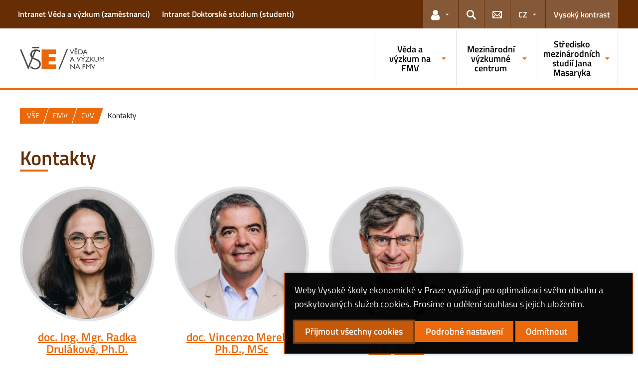

--- FILE ---
content_type: text/html; charset=UTF-8
request_url: https://fmv.vse.cz/veda/kontakty/
body_size: 53455
content:
<!DOCTYPE html>
<html lang="cs">
  <head>
    <meta charset="UTF-8" />
    <meta name="viewport" content="width=device-width,initial-scale=1,shrink-to-fit=no" />
    <meta http-equiv="X-UA-Compatible" content="IE=edge" />
    <title>Kontakty &#8211; Věda a výzkum na FMV &#8211; Vysoká škola ekonomická v Praze</title>
<meta name='robots' content='max-image-preview:large' />
<link rel="alternate" type="application/rss+xml" title="Věda a výzkum na FMV &raquo; RSS zdroj" href="https://fmv.vse.cz/veda/feed/" />
<link rel="alternate" title="oEmbed (JSON)" type="application/json+oembed" href="https://fmv.vse.cz/veda/wp-json/oembed/1.0/embed?url=https%3A%2F%2Ffmv.vse.cz%2Fveda%2Fkontakty%2F" />
<link rel="alternate" title="oEmbed (XML)" type="text/xml+oembed" href="https://fmv.vse.cz/veda/wp-json/oembed/1.0/embed?url=https%3A%2F%2Ffmv.vse.cz%2Fveda%2Fkontakty%2F&#038;format=xml" />
<style id='wp-img-auto-sizes-contain-inline-css'>
img:is([sizes=auto i],[sizes^="auto," i]){contain-intrinsic-size:3000px 1500px}
/*# sourceURL=wp-img-auto-sizes-contain-inline-css */
</style>
<style id='classic-theme-styles-inline-css'>
/*! This file is auto-generated */
.wp-block-button__link{color:#fff;background-color:#32373c;border-radius:9999px;box-shadow:none;text-decoration:none;padding:calc(.667em + 2px) calc(1.333em + 2px);font-size:1.125em}.wp-block-file__button{background:#32373c;color:#fff;text-decoration:none}
/*# sourceURL=/wp-includes/css/classic-themes.min.css */
</style>
<link rel='stylesheet' id='esVSE-css' href='https://fmv.vse.cz/veda/wp-content/plugins/es-vse/frontend/css/es-vse-frontend.css?ver=6.9' media='all' />
<link rel='stylesheet' id='fonts-css' href='https://fmv.vse.cz/veda/wp-content/themes/vse-redesigned/dist/fonts/fonts.css?ver=20251210' media='all' />
<link rel='stylesheet' id='icons-css' href='https://fmv.vse.cz/veda/wp-content/themes/vse-redesigned/dist/icons/style.min.css?ver=20251210' media='all' />
<link rel='stylesheet' id='vse-template-03-css' href='https://fmv.vse.cz/veda/wp-content/themes/vse-redesigned/dist/css/theme-03.min.css?ver=20251210' media='all' />
<link rel='stylesheet' id='fancybox-css' href='https://fmv.vse.cz/veda/wp-content/themes/vse-redesigned/dist/fancybox/jquery.fancybox.css?ver=20251210' media='all' />
<link rel='stylesheet' id='vse-template-wp-css-css' href='https://fmv.vse.cz/veda/wp-content/themes/vse-redesigned/style.css?ver=20251210' media='all' />
<script src="https://fmv.vse.cz/veda/wp-content/themes/vse-redesigned/dist/jquery/jquery.min.js?ver=3.7.1" id="jquery-core-js"></script>
<script src="https://fmv.vse.cz/veda/wp-content/themes/vse-redesigned/dist/jquery/jquery-migrate.min.js?ver=3.3.0" id="jquery-migrate-js"></script>
<script src="https://fmv.vse.cz/veda/wp-includes/js/jquery/ui/core.min.js?ver=1.13.3" id="jquery-ui-core-js"></script>
<script src="https://fmv.vse.cz/veda/wp-includes/js/jquery/ui/menu.min.js?ver=1.13.3" id="jquery-ui-menu-js"></script>
<script src="https://fmv.vse.cz/veda/wp-includes/js/dist/dom-ready.min.js?ver=f77871ff7694fffea381" id="wp-dom-ready-js"></script>
<script src="https://fmv.vse.cz/veda/wp-includes/js/dist/hooks.min.js?ver=dd5603f07f9220ed27f1" id="wp-hooks-js"></script>
<script src="https://fmv.vse.cz/veda/wp-includes/js/dist/i18n.min.js?ver=c26c3dc7bed366793375" id="wp-i18n-js"></script>
<script id="wp-i18n-js-after">
wp.i18n.setLocaleData( { 'text direction\u0004ltr': [ 'ltr' ] } );
//# sourceURL=wp-i18n-js-after
</script>
<script id="wp-a11y-js-translations">
( function( domain, translations ) {
	var localeData = translations.locale_data[ domain ] || translations.locale_data.messages;
	localeData[""].domain = domain;
	wp.i18n.setLocaleData( localeData, domain );
} )( "default", {"translation-revision-date":"2025-09-09 08:25:54+0000","generator":"GlotPress\/4.0.1","domain":"messages","locale_data":{"messages":{"":{"domain":"messages","plural-forms":"nplurals=3; plural=(n == 1) ? 0 : ((n >= 2 && n <= 4) ? 1 : 2);","lang":"cs_CZ"},"Notifications":["Ozn\u00e1men\u00ed"]}},"comment":{"reference":"wp-includes\/js\/dist\/a11y.js"}} );
//# sourceURL=wp-a11y-js-translations
</script>
<script src="https://fmv.vse.cz/veda/wp-includes/js/dist/a11y.min.js?ver=cb460b4676c94bd228ed" id="wp-a11y-js"></script>
<script src="https://fmv.vse.cz/veda/wp-includes/js/jquery/ui/autocomplete.min.js?ver=1.13.3" id="jquery-ui-autocomplete-js"></script>
<script id="esVSE-js-extra">
var es_vse_ajax_url = {"ajaxurl":"https://fmv.vse.cz/veda/wp-admin/admin-ajax.php"};
//# sourceURL=esVSE-js-extra
</script>
<script src="https://fmv.vse.cz/veda/wp-content/plugins/es-vse/frontend/js/es-vse-frontend.js?ver=1" id="esVSE-js"></script>
<script src="https://fmv.vse.cz/veda/wp-content/themes/vse-redesigned/dist/popper.js/umd/popper.min.js?ver=1.16.1" id="popper-js"></script>
<script src="https://fmv.vse.cz/veda/wp-content/themes/vse-redesigned/dist/jquery/touchswipe/jquery.touchSwipe.min.js?ver=1.6.18" id="jquery-touchswipe-js"></script>
<script src="https://fmv.vse.cz/veda/wp-content/themes/vse-redesigned/dist/fancybox/jquery.fancybox.min.js?ver=3.5.7" id="fancybox-js"></script>
<script src="https://fmv.vse.cz/veda/wp-content/themes/vse-redesigned/dist/js/scripts.min.js?ver=20251210" id="vse-template-dist-js"></script>
<script src="https://fmv.vse.cz/veda/wp-content/themes/vse-redesigned/js/template.js?ver=20251210" id="vse-template-js"></script>
<script src="https://fmv.vse.cz/veda/wp-content/themes/vse-redesigned/js/cookieconsent.js?ver=20251210" id="vse-template-cookieconsent-js"></script>
<link rel="EditURI" type="application/rsd+xml" title="RSD" href="https://fmv.vse.cz/veda/xmlrpc.php?rsd" />
<link rel="canonical" href="https://fmv.vse.cz/veda/kontakty/" />
<link rel='shortlink' href='https://fmv.vse.cz/veda/?p=8' />
<link rel="alternate" href="https://fmv.vse.cz/veda/kontakty/" hreflang="cs" />
<link rel="alternate" href="https://fir.vse.cz/research/contact/" hreflang="en" />
<script>
                      window.dataLayer = window.dataLayer || [];
                      function gtag(){dataLayer.push(arguments);}
                      gtag("consent", "default", {"analytics_storage": "denied","ad_storage": "denied","ad_user_data": "denied","ad_personalization": "denied","service_gads_storage":"denied","service_gads_personalization_storage":"denied","service_youtube_storage":"denied","service_vimeo_storage":"denied","service_tiktok_storage":"denied","service_facebook_storage":"denied","service_linkedin_storage":"denied","service_sklik_storage":"denied","service_gmaps_storage":"denied","service_msclarity_storage":"denied"});(function(w,d,s,l,i){w[l]=w[l]||[];
                        w[l].push({"gtm.start":new Date().getTime(),event:"gtm.js"});
                        var f=d.getElementsByTagName(s)[0], j=d.createElement(s),dl=l!="dataLayer"?"&l="+l:"";
                        j.async=true;j.src="https://www.googletagmanager.com/gtm.js?id="+i+dl;
                        f.parentNode.insertBefore(j,f);
                      })(window,document,"script","dataLayer","GTM-KKJ5GHR");</script><script>gtag('js', new Date());gtag("config", "G-BXHPB6B7JQ");gtag("config", "UA-5852751-34");dataLayer.push({'faculty':'FMV','language':'cs'});dataLayer.push({'event':'custom_consent',"analytics_storage": "denied","ad_storage": "denied","ad_user_data": "denied","ad_personalization": "denied","service_gads_storage":"denied","service_gads_personalization_storage":"denied","service_youtube_storage":"denied","service_vimeo_storage":"denied","service_tiktok_storage":"denied","service_facebook_storage":"denied","service_linkedin_storage":"denied","service_sklik_storage":"denied","service_gmaps_storage":"denied","service_msclarity_storage":"denied"});</script><link rel="apple-touch-icon" sizes="180x180" href="https://fmv.vse.cz/veda/wp-content/themes/vse-redesigned/dist/img/ico/03/apple-touch-icon.png" />
              <link rel="icon" type="image/png" sizes="32x32" href="https://fmv.vse.cz/veda/wp-content/themes/vse-redesigned/dist/img/ico/03/favicon-32x32.png" />
              <link rel="icon" type="image/png" sizes="16x16" href="https://fmv.vse.cz/veda/wp-content/themes/vse-redesigned/dist/img/ico/03/favicon-16x16.png" />
              <link rel="manifest" href="https://fmv.vse.cz/veda/wp-content/themes/vse-redesigned/img/ico/site.webmanifest.php" />
              <link rel="mask-icon" href="https://fmv.vse.cz/veda/wp-content/themes/vse-redesigned/dist/img/ico/safari-pinned-tab.svg" color="#eb690b" />
              <link rel="shortcut icon" href="https://fmv.vse.cz/veda/wp-content/themes/vse-redesigned/dist/img/ico/03/favicon.ico" />
              <meta name="msapplication-TileColor" content="#eb690b" />
              <meta name="msapplication-config" content="https://fmv.vse.cz/veda/wp-content/themes/vse-redesigned/img/ico/browserconfig.xml.php" />
              <meta name="theme-color" content="#eb690b" /><meta property="og:url" content="https://fmv.vse.cz/veda/kontakty/" /><meta property="og:title" content="Kontakty" /><meta property="og:type" content="website" /><meta property="og:description" content=""><meta property="og:image" content="https://fmv.vse.cz/veda/wp-content/themes/vse-redesigned/dist/img/logo/logo-horizontal-cs-square-03.png" />  <style id='global-styles-inline-css'>
:root{--wp--preset--aspect-ratio--square: 1;--wp--preset--aspect-ratio--4-3: 4/3;--wp--preset--aspect-ratio--3-4: 3/4;--wp--preset--aspect-ratio--3-2: 3/2;--wp--preset--aspect-ratio--2-3: 2/3;--wp--preset--aspect-ratio--16-9: 16/9;--wp--preset--aspect-ratio--9-16: 9/16;--wp--preset--color--black: #000000;--wp--preset--color--cyan-bluish-gray: #abb8c3;--wp--preset--color--white: #ffffff;--wp--preset--color--pale-pink: #f78da7;--wp--preset--color--vivid-red: #cf2e2e;--wp--preset--color--luminous-vivid-orange: #ff6900;--wp--preset--color--luminous-vivid-amber: #fcb900;--wp--preset--color--light-green-cyan: #7bdcb5;--wp--preset--color--vivid-green-cyan: #00d084;--wp--preset--color--pale-cyan-blue: #8ed1fc;--wp--preset--color--vivid-cyan-blue: #0693e3;--wp--preset--color--vivid-purple: #9b51e0;--wp--preset--gradient--vivid-cyan-blue-to-vivid-purple: linear-gradient(135deg,rgb(6,147,227) 0%,rgb(155,81,224) 100%);--wp--preset--gradient--light-green-cyan-to-vivid-green-cyan: linear-gradient(135deg,rgb(122,220,180) 0%,rgb(0,208,130) 100%);--wp--preset--gradient--luminous-vivid-amber-to-luminous-vivid-orange: linear-gradient(135deg,rgb(252,185,0) 0%,rgb(255,105,0) 100%);--wp--preset--gradient--luminous-vivid-orange-to-vivid-red: linear-gradient(135deg,rgb(255,105,0) 0%,rgb(207,46,46) 100%);--wp--preset--gradient--very-light-gray-to-cyan-bluish-gray: linear-gradient(135deg,rgb(238,238,238) 0%,rgb(169,184,195) 100%);--wp--preset--gradient--cool-to-warm-spectrum: linear-gradient(135deg,rgb(74,234,220) 0%,rgb(151,120,209) 20%,rgb(207,42,186) 40%,rgb(238,44,130) 60%,rgb(251,105,98) 80%,rgb(254,248,76) 100%);--wp--preset--gradient--blush-light-purple: linear-gradient(135deg,rgb(255,206,236) 0%,rgb(152,150,240) 100%);--wp--preset--gradient--blush-bordeaux: linear-gradient(135deg,rgb(254,205,165) 0%,rgb(254,45,45) 50%,rgb(107,0,62) 100%);--wp--preset--gradient--luminous-dusk: linear-gradient(135deg,rgb(255,203,112) 0%,rgb(199,81,192) 50%,rgb(65,88,208) 100%);--wp--preset--gradient--pale-ocean: linear-gradient(135deg,rgb(255,245,203) 0%,rgb(182,227,212) 50%,rgb(51,167,181) 100%);--wp--preset--gradient--electric-grass: linear-gradient(135deg,rgb(202,248,128) 0%,rgb(113,206,126) 100%);--wp--preset--gradient--midnight: linear-gradient(135deg,rgb(2,3,129) 0%,rgb(40,116,252) 100%);--wp--preset--font-size--small: 13px;--wp--preset--font-size--medium: 20px;--wp--preset--font-size--large: 36px;--wp--preset--font-size--x-large: 42px;--wp--preset--spacing--20: 0.44rem;--wp--preset--spacing--30: 0.67rem;--wp--preset--spacing--40: 1rem;--wp--preset--spacing--50: 1.5rem;--wp--preset--spacing--60: 2.25rem;--wp--preset--spacing--70: 3.38rem;--wp--preset--spacing--80: 5.06rem;--wp--preset--shadow--natural: 6px 6px 9px rgba(0, 0, 0, 0.2);--wp--preset--shadow--deep: 12px 12px 50px rgba(0, 0, 0, 0.4);--wp--preset--shadow--sharp: 6px 6px 0px rgba(0, 0, 0, 0.2);--wp--preset--shadow--outlined: 6px 6px 0px -3px rgb(255, 255, 255), 6px 6px rgb(0, 0, 0);--wp--preset--shadow--crisp: 6px 6px 0px rgb(0, 0, 0);}:where(.is-layout-flex){gap: 0.5em;}:where(.is-layout-grid){gap: 0.5em;}body .is-layout-flex{display: flex;}.is-layout-flex{flex-wrap: wrap;align-items: center;}.is-layout-flex > :is(*, div){margin: 0;}body .is-layout-grid{display: grid;}.is-layout-grid > :is(*, div){margin: 0;}:where(.wp-block-columns.is-layout-flex){gap: 2em;}:where(.wp-block-columns.is-layout-grid){gap: 2em;}:where(.wp-block-post-template.is-layout-flex){gap: 1.25em;}:where(.wp-block-post-template.is-layout-grid){gap: 1.25em;}.has-black-color{color: var(--wp--preset--color--black) !important;}.has-cyan-bluish-gray-color{color: var(--wp--preset--color--cyan-bluish-gray) !important;}.has-white-color{color: var(--wp--preset--color--white) !important;}.has-pale-pink-color{color: var(--wp--preset--color--pale-pink) !important;}.has-vivid-red-color{color: var(--wp--preset--color--vivid-red) !important;}.has-luminous-vivid-orange-color{color: var(--wp--preset--color--luminous-vivid-orange) !important;}.has-luminous-vivid-amber-color{color: var(--wp--preset--color--luminous-vivid-amber) !important;}.has-light-green-cyan-color{color: var(--wp--preset--color--light-green-cyan) !important;}.has-vivid-green-cyan-color{color: var(--wp--preset--color--vivid-green-cyan) !important;}.has-pale-cyan-blue-color{color: var(--wp--preset--color--pale-cyan-blue) !important;}.has-vivid-cyan-blue-color{color: var(--wp--preset--color--vivid-cyan-blue) !important;}.has-vivid-purple-color{color: var(--wp--preset--color--vivid-purple) !important;}.has-black-background-color{background-color: var(--wp--preset--color--black) !important;}.has-cyan-bluish-gray-background-color{background-color: var(--wp--preset--color--cyan-bluish-gray) !important;}.has-white-background-color{background-color: var(--wp--preset--color--white) !important;}.has-pale-pink-background-color{background-color: var(--wp--preset--color--pale-pink) !important;}.has-vivid-red-background-color{background-color: var(--wp--preset--color--vivid-red) !important;}.has-luminous-vivid-orange-background-color{background-color: var(--wp--preset--color--luminous-vivid-orange) !important;}.has-luminous-vivid-amber-background-color{background-color: var(--wp--preset--color--luminous-vivid-amber) !important;}.has-light-green-cyan-background-color{background-color: var(--wp--preset--color--light-green-cyan) !important;}.has-vivid-green-cyan-background-color{background-color: var(--wp--preset--color--vivid-green-cyan) !important;}.has-pale-cyan-blue-background-color{background-color: var(--wp--preset--color--pale-cyan-blue) !important;}.has-vivid-cyan-blue-background-color{background-color: var(--wp--preset--color--vivid-cyan-blue) !important;}.has-vivid-purple-background-color{background-color: var(--wp--preset--color--vivid-purple) !important;}.has-black-border-color{border-color: var(--wp--preset--color--black) !important;}.has-cyan-bluish-gray-border-color{border-color: var(--wp--preset--color--cyan-bluish-gray) !important;}.has-white-border-color{border-color: var(--wp--preset--color--white) !important;}.has-pale-pink-border-color{border-color: var(--wp--preset--color--pale-pink) !important;}.has-vivid-red-border-color{border-color: var(--wp--preset--color--vivid-red) !important;}.has-luminous-vivid-orange-border-color{border-color: var(--wp--preset--color--luminous-vivid-orange) !important;}.has-luminous-vivid-amber-border-color{border-color: var(--wp--preset--color--luminous-vivid-amber) !important;}.has-light-green-cyan-border-color{border-color: var(--wp--preset--color--light-green-cyan) !important;}.has-vivid-green-cyan-border-color{border-color: var(--wp--preset--color--vivid-green-cyan) !important;}.has-pale-cyan-blue-border-color{border-color: var(--wp--preset--color--pale-cyan-blue) !important;}.has-vivid-cyan-blue-border-color{border-color: var(--wp--preset--color--vivid-cyan-blue) !important;}.has-vivid-purple-border-color{border-color: var(--wp--preset--color--vivid-purple) !important;}.has-vivid-cyan-blue-to-vivid-purple-gradient-background{background: var(--wp--preset--gradient--vivid-cyan-blue-to-vivid-purple) !important;}.has-light-green-cyan-to-vivid-green-cyan-gradient-background{background: var(--wp--preset--gradient--light-green-cyan-to-vivid-green-cyan) !important;}.has-luminous-vivid-amber-to-luminous-vivid-orange-gradient-background{background: var(--wp--preset--gradient--luminous-vivid-amber-to-luminous-vivid-orange) !important;}.has-luminous-vivid-orange-to-vivid-red-gradient-background{background: var(--wp--preset--gradient--luminous-vivid-orange-to-vivid-red) !important;}.has-very-light-gray-to-cyan-bluish-gray-gradient-background{background: var(--wp--preset--gradient--very-light-gray-to-cyan-bluish-gray) !important;}.has-cool-to-warm-spectrum-gradient-background{background: var(--wp--preset--gradient--cool-to-warm-spectrum) !important;}.has-blush-light-purple-gradient-background{background: var(--wp--preset--gradient--blush-light-purple) !important;}.has-blush-bordeaux-gradient-background{background: var(--wp--preset--gradient--blush-bordeaux) !important;}.has-luminous-dusk-gradient-background{background: var(--wp--preset--gradient--luminous-dusk) !important;}.has-pale-ocean-gradient-background{background: var(--wp--preset--gradient--pale-ocean) !important;}.has-electric-grass-gradient-background{background: var(--wp--preset--gradient--electric-grass) !important;}.has-midnight-gradient-background{background: var(--wp--preset--gradient--midnight) !important;}.has-small-font-size{font-size: var(--wp--preset--font-size--small) !important;}.has-medium-font-size{font-size: var(--wp--preset--font-size--medium) !important;}.has-large-font-size{font-size: var(--wp--preset--font-size--large) !important;}.has-x-large-font-size{font-size: var(--wp--preset--font-size--x-large) !important;}
/*# sourceURL=global-styles-inline-css */
</style>
</head>
  <body class="locale-cs"><noscript><iframe src="https://www.googletagmanager.com/ns.html?id=GTM-KKJ5GHR" height="0" width="0" style="display:none;visibility:hidden"></iframe></noscript>    <header class="header-fixed-mobile-placeholder mb-2">
      <div class="bg-header-xl-dark bg-menu header-fixed-mobile text-white">
        <div class="container px-1 px-sm-2">
          <!-- top navigation -->
          <nav class="navbar-top" aria-label="Odkazy v hlavičce">
            <a class="nav-logo" href="https://fmv.vse.cz/veda">
                      <img src="https://fmv.vse.cz/veda/wp-content/uploads/202_Veda_FMV_white.svg" alt="CVV">
                    </a><div class="nav-top-container"><ul id="menu-horni-menu" class="nav nav-top" aria-label="Důležité odkazy"><li class="nav-item"><a class="nav-link" href="https://vse.sharepoint.com/sites/fmv-veda">Intranet Věda a výzkum (zaměstnanci)</a></li>
<li class="nav-item"><a class="nav-link" href="https://vse.sharepoint.com/sites/fmv/SitePages/Doktorsk%C3%A9-studium.aspx">Intranet Doktorské studium (studenti)</a></li>
</ul><a href="#" class="navbar-top-expand-toggle d-none" aria-label="Zobrazit další odkazy" title="Zobrazit další odkazy" data-title-expanded="Skrýt další odkazy" aria-expanded="false"><i class="icon icon-arrow_drop_down" aria-hidden="true"></i></a></div><ul class="nav nav-system"><li class="nav-item nav-item-light dropdown d-xl-block d-none">
                          <a class="nav-link dropdown-toggle" href="#" data-toggle="dropdown" role="button" aria-expanded="false" title="Odkazy pro uživatele"><span class="icon icon-user" aria-hidden="true"></span><span class="sr-only">Odkazy pro uživatele</span></a>
                          <div class="dropdown-menu dropdown-menu-right text-left"><a class="dropdown-item" href="https://insis.vse.cz">InSIS</a><a class="dropdown-item" href="https://outlook.vse.cz">Microsoft&nbsp;365</a><a class="dropdown-item" href="https://moodle.vse.cz">Moodle</a><a class="dropdown-item" href="https://vse.sharepoint.com/sites/HomeVSE">Intranet VŠE</a><a class="dropdown-item" href="https://fmv.vse.cz/intranet/">Intranet FMV</a></div>
                        </li><li class="nav-item nav-item-light">
                        <a class="nav-link text-white" href="#modal-search" data-toggle="modal" aria-haspopup="dialog" role="button" title="Vyhledávání">
                          <span class="icon icon-search" aria-hidden="true"></span>
                          <span class="sr-only">Hledat</span>
                        </a>
                      </li><li class="nav-item nav-item-light d-xl-block d-none">
                          <a class="nav-link" href="https://fmv.vse.cz/veda/kontakty/" role="button" title="Kontakty">
                            <span class="icon icon-envelope" aria-hidden="true"></span>
                            <span class="d-lg-none">Kontakty</span>
                          </a>
                        </li><li class="nav-item nav-item-light dropdown"><a title="Výběr jazyka" class="nav-link dropdown-toggle" href="#" role="button" aria-label="Výběr jazyka: CZ" aria-expanded="false" data-toggle="dropdown">CZ</a><div class="dropdown-menu dropdown-menu-right text-right"><a href="https://fmv.vse.cz/veda/kontakty/" title="Česky" class="dropdown-item active" aria-current="page">Česky</a><a class="dropdown-item" href="https://fir.vse.cz/research/contact/" title="English">English</a></div></li><li class="nav-item nav-item-light nav-item-accessible d-xl-block d-none"><a href="/veda/kontakty/?toggle-accessible=1" class="nav-link text-white" aria-label="Přepnout na režim s vysokým kontrastem pro lepší čitelnost" title="Přepnout na režim s vysokým kontrastem pro lepší čitelnost">Vysoký kontrast</a></li><li class="nav-item nav-item-light d-xl-none">
                        <a class="nav-link text-white" href="#modal-mainmenu" data-toggle="modal" role="button" aria-expanded="false">
                          <span class="icon icon-menu" aria-hidden="true"></span>
                          <span class="d-none d-sm-inline-block ml-1">Menu</span>
                        </a>
                      </li></ul>          </nav>
        </div>
      </div>

      <div class="bg-white border-bottom-menu-color d-none d-xl-block">
        <div class="container px-0 px-sm-2">
          <nav class="navbar-main p-0" aria-label="Hlavní navigace">
            <a class="nav-logo" href="https://fmv.vse.cz/veda"><img src="https://fmv.vse.cz/veda/wp-content/uploads/202_Veda_FMV_rgb.svg" alt="CVV" /></a><ul id="menu-hlavni-menu" class="nav nav-main ml-auto d-none d-xl-flex"><li class="nav-item dropdown "><a href="https://fmv.vse.cz/veda/veda-a-vyzkum-na-fmv/" data-toggle="dropdown" aria-expanded="false" role="button" id="main-menu-item-2069" class="nav-link">Věda a výzkum na FMV</a><div class="dropdown-menu"><div class="row"><div class="col"><div class="h6"><a href="https://fmv.vse.cz/veda/veda-a-vyzkum-na-fmv/o-vede/">O vědě</a></div><ul class="nav"><li class="nav-item"><a href="https://fmv.vse.cz/veda/veda-a-vyzkum-na-fmv/o-vede/vedecka-rada/" class="nav-link">Vědecká rada fakulty</a></li><li class="nav-item"><a href="https://fmv.vse.cz/veda/veda-a-vyzkum-na-fmv/o-vede/habilitacni-rizeni-a-rizeni-ke-jmenovani-profesorem/" class="nav-link">Habilitační řízení a řízení ke jmenování profesorem</a></li><li class="nav-item"><a href="https://fmv.vse.cz/veda/veda-a-vyzkum-na-fmv/o-vede/publikacni-souteze/" class="nav-link">Publikační soutěže</a></li><li class="nav-item"><a href="https://fmv.vse.cz/veda/veda-a-vyzkum-na-fmv/o-vede/vedecke-casopisy-fmv-a-vse/" class="nav-link">Vědecké časopisy FMV a VŠE</a></li><li class="nav-item"><a href="https://fmv.vse.cz/veda/veda-a-vyzkum-na-fmv/o-vede/oddeleni-vedy-a-vyzkumu-na-vse/" class="nav-link">Oddělení vědy a výzkumu na VŠE</a></li></ul></div><div class="col"><div class="h6"><a href="https://fmv.vse.cz/veda/veda-a-vyzkum-na-fmv/nas-vyzkum/">Náš výzkum</a></div><ul class="nav"><li class="nav-item"><a href="https://fmv.vse.cz/veda/veda-a-vyzkum-na-fmv/nas-vyzkum/projekty/" class="nav-link">Granty a projekty</a></li><li class="nav-item"><a href="https://fmv.vse.cz/veda/veda-a-vyzkum-na-fmv/nas-vyzkum/publikacni-cinnost/" class="nav-link">Publikace</a></li><li class="nav-item"><a href="https://fmv.vse.cz/veda/veda-a-vyzkum-na-fmv/nas-vyzkum/konference/" class="nav-link">Konference</a></li><li class="nav-item"><a href="https://fmv.vse.cz/veda/veda-a-vyzkum-na-fmv/nas-vyzkum/vedci-v-mediich/" class="nav-link">Odborníci v médiích</a></li></ul></div><div class="col"><div class="h6"><a href="https://fmv.vse.cz/veda/veda-a-vyzkum-na-fmv/doktorske-studium/">Doktorské studium</a></div><ul class="nav"><li class="nav-item"><a href="https://fmv.vse.cz/veda/veda-a-vyzkum-na-fmv/doktorske-studium/zajemci/" class="nav-link">Zájemci</a></li><li class="nav-item"><a href="https://fmv.vse.cz/veda/veda-a-vyzkum-na-fmv/doktorske-studium/studenti/" class="nav-link">Studenti</a></li><li class="nav-item"><a href="https://fmv.vse.cz/veda/veda-a-vyzkum-na-fmv/doktorske-studium/vse-pro-doktorandy-a-uchazece-o-doktorske-studium/" class="nav-link">VŠE pro doktorandy a uchazeče o doktorské studium</a></li><li class="nav-item"><a href="https://fmv.vse.cz/veda/veda-a-vyzkum-na-fmv/doktorske-studium/interni-grantova-soutez/" class="nav-link">Interní grantová soutěž</a></li></ul></div></div></div></li><li class="nav-item dropdown "><a href="https://fmv.vse.cz/veda/mezinarodni-vyzkumne-centrum/" data-toggle="dropdown" aria-expanded="false" role="button" id="main-menu-item-2857" class="nav-link">Mezinárodní výzkumné centrum</a><div class="dropdown-menu"><div class="row"><div class="col"><div class="h6"><a href="https://fmv.vse.cz/veda/mezinarodni-vyzkumne-centrum/o-centru/">O centru</a></div><ul class="nav"><li class="nav-item"><a href="https://fmv.vse.cz/veda/mezinarodni-vyzkumne-centrum/o-centru/uvod/" class="nav-link">Úvod</a></li><li class="nav-item"><a href="https://fmv.vse.cz/veda/mezinarodni-vyzkumne-centrum/o-centru/mezinarodni-vyzkumny-tym/" class="nav-link">Mezinárodní výzkumný tým</a></li></ul></div><div class="col"><div class="h6"><a href="https://fmv.vse.cz/veda/mezinarodni-vyzkumne-centrum/vyzkumne-seminare/">Výzkumné semináře</a></div></div><div class="col"><div class="h6"><a href="https://fmv.vse.cz/veda/mezinarodni-vyzkumne-centrum/working-paper-series/">Working Paper Series</a></div></div><div class="col"><div class="h6"><a href="https://fmv.vse.cz/veda/mezinarodni-vyzkumne-centrum/akce/">Akce</a></div></div></div></div></li><li class="nav-item dropdown "><a href="https://fmv.vse.cz/veda/stredisko-mezinarodnich-studii-jana-masaryka/" data-toggle="dropdown" aria-expanded="false" role="button" id="main-menu-item-3348" class="nav-link">Středisko mezinárodních studií Jana Masaryka</a><div class="dropdown-menu"><div class="row"><div class="col"><div class="h6"><a href="https://fmv.vse.cz/veda/stredisko-mezinarodnich-studii-jana-masaryka/o-stredisku/">O středisku</a></div><ul class="nav"><li class="nav-item"><a href="https://fmv.vse.cz/veda/stredisko-mezinarodnich-studii-jana-masaryka/o-stredisku/uvod/" class="nav-link">Úvod</a></li><li class="nav-item"><a href="https://fmv.vse.cz/veda/stredisko-mezinarodnich-studii-jana-masaryka/o-stredisku/vyzkumny-tym/" class="nav-link">Výzkumný tým</a></li><li class="nav-item"><a href="https://fmv.vse.cz/veda/stredisko-mezinarodnich-studii-jana-masaryka/o-stredisku/smsjm-v-mediich/" class="nav-link">SMSJM v médiích</a></li><li class="nav-item"><a href="https://fmv.vse.cz/veda/stredisko-mezinarodnich-studii-jana-masaryka/o-stredisku/vyzkumne-seminare-2023/" class="nav-link">Výzkumné semináře 2023</a></li></ul></div><div class="col"><div class="h6"><a href="https://fmv.vse.cz/veda/stredisko-mezinarodnich-studii-jana-masaryka/vyzkum-a-publikace/">Výzkum a publikace</a></div><ul class="nav"><li class="nav-item">
                    <a href="https://fmv.vse.cz/veda/stredisko-mezinarodnich-studii-jana-masaryka/vyzkum-a-publikace/oceneni/" class="nav-link">Ocenění</a>
                  </li><li class="nav-item">
                    <a href="https://fmv.vse.cz/veda/stredisko-mezinarodnich-studii-jana-masaryka/vyzkum-a-publikace/publikace-v-casopisech-z-databaze-web-of-science/" class="nav-link">Publikace v časopisech z databáze Web of Science</a>
                  </li><li class="nav-item">
                    <a href="https://fmv.vse.cz/veda/stredisko-mezinarodnich-studii-jana-masaryka/vyzkum-a-publikace/publikace-v-casopisech-z-databaze-scopus/" class="nav-link">Publikace v časopisech z databáze Scopus</a>
                  </li><li class="nav-item">
                    <a href="https://fmv.vse.cz/veda/stredisko-mezinarodnich-studii-jana-masaryka/vyzkum-a-publikace/knihy-a-monografie/" class="nav-link">Knihy a monografie</a>
                  </li><li class="nav-item">
                    <a href="https://fmv.vse.cz/veda/stredisko-mezinarodnich-studii-jana-masaryka/vyzkum-a-publikace/vyzkumne-projekty/" class="nav-link">Výzkumné projekty</a>
                  </li></ul></div></div></div></li></ul>          </nav>
        </div>
      </div>

        </header><main class="container mb-2 mb-xxl-4"><nav class="nav-breadcrumb small"><ol class="breadcrumb" id="breadcrumb" vocab="http://schema.org/" typeof="BreadcrumbList"><li class="breadcrumb-item web-hierarchy" property="itemListElement" typeof="ListItem">
                  <a href="https://www.vse.cz/" property="item" typeof="WebPage" title="Vysoká škola ekonomická v Praze">
                    <span property="name">VŠE</span>
                  </a>
                  <meta class="d-none" property="position" content="1">
                </li><li class="breadcrumb-item web-hierarchy" property="itemListElement" typeof="ListItem">
                      <a href="https://fmv.vse.cz" property="item" typeof="WebPage" title="Fakulta mezinárodních vztahů">
                         <span property="name">FMV</span>
                       </a>
                       <meta class="d-none" property="position" content="2">
                    </li><li class="breadcrumb-item web-hierarchy" property="itemListElement" typeof="ListItem">
                <a href="https://fmv.vse.cz/veda/" property="item" typeof="WebPage" title="Věda a výzkum na FMV">
                  <span property="name">CVV</span>
                </a>
                <meta class="d-none" property="position" content="3">
              </li><li class="breadcrumb-item active" property="itemListElement" typeof="ListItem">
                      <a href="https://fmv.vse.cz/veda/kontakty/" property="item" typeof="WebPage" class="d-none">
                        <span property="name">Kontakty</span>
                      </a>
                      <meta class="d-none" property="position" content="5">
                      <span><span>Kontakty</span></span>
                    </li></ol></nav><div class="row"><div class="col-lg-9 content-col-9" role="main"><article vocab="http://schema.org/" typeof="Article" class="media-box"><h1 class="mb-3" property="headline">Kontakty</h1><section class="container px-0 mt-0 mb-0">  <div class="row"><div class="col-md-4 text-center mb-4 mb-xxl-5">
                    <div class="row mb-2"><a class="col-10 col-md-12 col-xxl-10 offset-1 offset-md-0 offset-xxl-1" href="https://insis.vse.cz/auth/lide/clovek.pl?id=24012;">
                                    <img decoding="async" class="img-fluid rounded-circle border border-5 border-width" src="https://fmv.vse.cz/veda/wp-content/uploads/Radka-Drulakova_600x600_acf_cropped-1.jpg" alt="doc. Ing. Mgr. Radka Druláková, Ph.D." />
                                  </a>  </div>
                    <h3 class="h5 m-0 text-primary"><a href="https://insis.vse.cz/auth/lide/clovek.pl?id=24012;">doc. Ing. Mgr. Radka Druláková, Ph.D.</a>  </h3><p><strong>Proděkanka pro vědu a doktorské studium</strong><br />
Telefon: + 420 224 095 248<br />
E-mail: <a href="mailto:radka.drulakova@vse.cz">radka.drulakova@vse.cz</a></p>
</div><div class="col-md-4 text-center mb-4 mb-xxl-5">
                    <div class="row mb-2"><a class="col-10 col-md-12 col-xxl-10 offset-1 offset-md-0 offset-xxl-1" href="https://insis.vse.cz/auth/lide/clovek.pl?id=138719">
                                    <img decoding="async" class="img-fluid rounded-circle border border-5 border-width" src="https://fmv.vse.cz/veda/wp-content/uploads/128_600x600_acf_cropped.jpg" alt="doc. Vincenzo Merella, Ph.D., MSc" />
                                  </a>  </div>
                    <h3 class="h5 m-0 text-primary"><a href="https://insis.vse.cz/auth/lide/clovek.pl?id=138719">doc. Vincenzo Merella, Ph.D., MSc</a>  </h3><p><strong>Ředitel Mezinárodního výzkumného centra</strong><br />
Telefon: +420 224 09 5234<br />
E-mail: <a href="https://insis.vse.cz/auth/posta/nova_zprava.pl?uzivatel=138719">vincenzo.merella@vse.cz</a></p>
</div><div class="col-md-4 text-center mb-4 mb-xxl-5">
                    <div class="row mb-2"><a class="col-10 col-md-12 col-xxl-10 offset-1 offset-md-0 offset-xxl-1" href="https://insis.vse.cz/auth/lide/clovek.pl?id=120001;zalozka=1">
                                    <img decoding="async" class="img-fluid rounded-circle border border-5 border-width" src="https://fmv.vse.cz/veda/wp-content/uploads/130_600x600_acf_cropped.jpg" alt="doc. Jeremy Alan Garlick, M.A., Ph.D." />
                                  </a>  </div>
                    <h3 class="h5 m-0 text-primary"><a href="https://insis.vse.cz/auth/lide/clovek.pl?id=120001;zalozka=1">doc. Jeremy Alan Garlick, M.A., Ph.D.</a>  </h3><p><strong>Ředitel Střediska mezinárodních studií Jána Masaryka</strong><br />
Telefon: +420 224 09 5638<br />
E-mail: <a href="https://insis.vse.cz/auth/posta/nova_zprava.pl?uzivatel=138719">jeremy.garlick@vse.cz</a></p>
</div><div class="col-md-4 text-center mb-4 mb-xxl-5">
                    <div class="row mb-2"><a class="col-10 col-md-12 col-xxl-10 offset-1 offset-md-0 offset-xxl-1" href="https://insis.vse.cz/auth/lide/clovek.pl?id=49690;">
                                    <img decoding="async" class="img-fluid rounded-circle border border-5 border-width" src="https://fmv.vse.cz/veda/wp-content/uploads/Sejkora-600x600-1_600x600_acf_cropped.jpg" alt="Ing. Jiří Sejkora, Ph.D." />
                                  </a>  </div>
                    <h3 class="h5 m-0 text-primary"><a href="https://insis.vse.cz/auth/lide/clovek.pl?id=49690;">Ing. Jiří Sejkora, Ph.D.</a>  </h3><p><strong>Asistent proděkanky pro vědu a doktorské studium</strong><br />
Telefon: + 420 224 09 5356<br />
E-mail: <a href="mailto:jiri.sejkora@vse.cz">jiri.sejkora@vse.cz</a></p>
</div><div class="col-md-4 text-center mb-4 mb-xxl-5">
                    <div class="row mb-2"><a class="col-10 col-md-12 col-xxl-10 offset-1 offset-md-0 offset-xxl-1" href="https://insis.vse.cz/auth/lide/clovek.pl?id=31281;">
                                    <img decoding="async" class="img-fluid rounded-circle border border-5 border-width" src="https://fmv.vse.cz/veda/wp-content/uploads/025_600x600_acf_cropped.jpg" alt="Ing. Martina Machová" />
                                  </a>  </div>
                    <h3 class="h5 m-0 text-primary"><a href="https://insis.vse.cz/auth/lide/clovek.pl?id=31281;">Ing. Martina Machová</a>  </h3><p><strong>Referentka pro doktorské studium</strong><br />
Telefon: +420 224 095 240<br />
E-mail: <a href="mailto:martina.machova@vse.cz">martina.machova@vse.cz</a></p>
</div> </div></section>
<footer class="border border-left-0 border-right-0 border-bottom-0 mt-6 pt-2 text-muted clear-both">
            <ul class="list-inline"><li class="list-inline-item mr-4">Autor: 
              <a href="mailto:prfmv@vse.cz" property="author" vocab="http://schema.org/" typeof="Person">
                <span property="name">PR FMV</span>
                <span class="d-none" property="email">prfmv@vse.cz</span>
              </a>
            </li><li class="list-inline-item d-none">Vytvořeno: 
                <time property="dateCreated" datetime="2025-02-25T09:28:17+01:00">25. 2. 2025</time>
                <time property="datePublished" class="d-none" datetime="2025-02-25T09:28:17+01:00">25. 2. 2025</time>
              </li>
              <li class="list-inline-item mr-4">Poslední aktualizace: 
                <time property="dateModified" datetime="2025-06-04T19:32:54+02:00">4. 6. 2025</time>
              </li>  </ul>
          </footer><meta class="d-none" property="mainEntityOfPage" vocab="https://schema.org/" typeof="WebPage" resource="https://fmv.vse.cz/veda/kontakty/" /></article></div><div class="col-lg-3 content-col-3"></div></div></main>      <footer class="footer-address bg-footer text-white py-4 py-lg-4">
      <div class="container">
        <div class="footer-logo"><img src="https://fmv.vse.cz/veda/wp-content/themes/vse-redesigned/dist/img/logo/logo-white-cs-03.svg" alt="VŠE / Fakulta mezinárodních vztahů" aria-label="Logo VŠE / Fakulta mezinárodních vztahů" /></div>
        <div class="row">
          <div class="col-xl-6 mb-4">
            <h3 class="h6 text-primary mb-3">Vysoká škola ekonomická v Praze</h3>
            <div class="row mb-2">
              <div class="col-md-6">
                nám. W. Churchilla 1938/4<br />
130 67 Praha 3 - Žižkov              </div>
              <div class="col-md-6">
                E-mail: <a href="mailto:fmv@vse.cz">fmv@vse.cz</a>              </div>
            </div>
            <div class="row">
              <div class="col-md-6">
                IČO: 61384399<br />
DIČ: CZ61384399              </div>
              <div class="col-md-6">
                              </div>
            </div>
          </div>
          <div class="col-xl-6">
            <div class="row">
              <div class="col-md-6 footer-col pl-xl-4">
                <h3 class="h6 text-primary mb-3">Proděkanka pro vědu a doktorské studium</h3><div>doc. Ing. Mgr. Radka Druláková, Ph.D.</div>              </div>
              <div class="col-md-6 footer-col pl-xl-4">
                <h3 class="h6 text-primary mb-3"> Výzkumná centra</h3><div>Mezinárodní výzkumné centum:<br />
doc. Vincenzo Merella, Ph.D., MSc<br />
<br />
Středisko mezinárodních studií Jana Masaryka:<br />
doc. Jeremy Alan Garlick, M.A., Ph.D.</div>              </div>
            </div>
          </div>
        </div>
      </div>
    </footer>

    <!-- footer -->
    <footer class="bg-footer-dark text-white py-2 py-lg-4">
      <div class="container">
        <div class="row">
          <div class="col-12 d-flex flex-column flex-lg-row justify-content-lg-between">
            <nav aria-label="Doplňkové odkazy v patičce"><ul id="menu-odkazy-v-paticce" class="nav nav-footer d-block d-sm-flex justify-content-start" ><li class="nav-item"><a class="nav-link" href="/veda/wp-admin/">Admin</a></li>
</ul></nav><nav aria-label="Odkazy pro nastavení a přístupnost"><ul class="nav nav-footer d-block d-md-flex justify-content-start justify-content-lg-end ml-lg-auto"><li class="nav-item"><a href="#" class="nav-link cookieconsent-show">Nastavení cookies</a></li><li class="nav-item"><a href="https://fmv.vse.cz/veda/accessibility-statement/" class="nav-link" title="Zásady přístupnosti webu">Přístupnost webu</a></li><li class="nav-item"><a href="/veda/kontakty/?toggle-accessible=1" class="nav-link" aria-label="Přepnout na režim s vysokým kontrastem pro lepší čitelnost" title="Přepnout na režim s vysokým kontrastem pro lepší čitelnost">Vysoký kontrast</a></li></ul></nav>          </div>
          <div class="col-12 small mt-2 text-muted text-left text-lg-center">
            <p>Copyright &copy; 2000 - 2026 Vysoká škola ekonomická v Praze</p>
          </div>
        </div>
      </div>
    </footer>

    <!-- modal mainmenu -->
    <div class="modal modal-mainmenu fade" id="modal-mainmenu" tabindex="-1" role="navigation" aria-hidden="true">
      <div class="modal-dialog" role="document">
        <div class="modal-content">
          <div class="modal-header">
            <button type="button" class="close" data-dismiss="modal" aria-label="Close">
              <span class="icon icon-close small mr-1"></span>
              Menu            </button>
          </div>
          <div class="modal-body">
            <nav aria-label="Hlavní navigace"><ul id="menu-hlavni-menu-1" class="nav flex-column"><li class="nav-item">
                    <a href="https://fmv.vse.cz/veda/" class="nav-link ">Úvodní stránka</a>
                  </li><li class="nav-item dropdown "><a href="https://fmv.vse.cz/veda/veda-a-vyzkum-na-fmv/" class="dropdown-toggle nav-link" data-toggle="dropdown" role="button" aria-expanded="false" id="modal-menu-item-2069">Věda a výzkum na FMV</a><div class="dropdown-menu "><a href="https://fmv.vse.cz/veda/veda-a-vyzkum-na-fmv/o-vede/" class="dropdown-item">O vědě</a><a href="https://fmv.vse.cz/veda/veda-a-vyzkum-na-fmv/nas-vyzkum/" class="dropdown-item">Náš výzkum</a><a href="https://fmv.vse.cz/veda/veda-a-vyzkum-na-fmv/doktorske-studium/" class="dropdown-item">Doktorské studium</a></div></li><li class="nav-item dropdown "><a href="https://fmv.vse.cz/veda/mezinarodni-vyzkumne-centrum/" class="dropdown-toggle nav-link" data-toggle="dropdown" role="button" aria-expanded="false" id="modal-menu-item-2857">Mezinárodní výzkumné centrum</a><div class="dropdown-menu "><a href="https://fmv.vse.cz/veda/mezinarodni-vyzkumne-centrum/o-centru/" class="dropdown-item">O centru</a><a href="https://fmv.vse.cz/veda/mezinarodni-vyzkumne-centrum/vyzkumne-seminare/" class="dropdown-item">Výzkumné semináře</a><a href="https://fmv.vse.cz/veda/mezinarodni-vyzkumne-centrum/working-paper-series/" class="dropdown-item">Working Paper Series</a><a href="https://fmv.vse.cz/veda/mezinarodni-vyzkumne-centrum/akce/" class="dropdown-item">Akce</a></div></li><li class="nav-item dropdown "><a href="https://fmv.vse.cz/veda/stredisko-mezinarodnich-studii-jana-masaryka/" class="dropdown-toggle nav-link" data-toggle="dropdown" role="button" aria-expanded="false" id="modal-menu-item-3348">Středisko mezinárodních studií Jana Masaryka</a><div class="dropdown-menu "><a href="https://fmv.vse.cz/veda/stredisko-mezinarodnich-studii-jana-masaryka/o-stredisku/" class="dropdown-item">O středisku</a><a href="https://fmv.vse.cz/veda/stredisko-mezinarodnich-studii-jana-masaryka/vyzkum-a-publikace/" class="dropdown-item">Výzkum a publikace</a></div></li></ul><ul id="menu-horni-menu-1" class="nav flex-column" aria-label="Důležité odkazy"><li class="nav-item"><a class="nav-link" href="https://vse.sharepoint.com/sites/fmv-veda">Intranet Věda a výzkum (zaměstnanci)</a></li>
<li class="nav-item"><a class="nav-link" href="https://vse.sharepoint.com/sites/fmv/SitePages/Doktorsk%C3%A9-studium.aspx">Intranet Doktorské studium (studenti)</a></li>
</ul><ul class="nav flex-column nav-with-icons" aria-label="Kontakty, odkazy pro uživatele, nastavení přístupnosti"><li class="nav-item nav-item-light"><a class="nav-link" href="https://fmv.vse.cz/veda/kontakty/"><i class="icon icon-envelope" aria-hidden="true"></i><span>Kontakty</span></a></li><li class="nav-item dropdown">
                                          <a class="nav-link dropdown-toggle" href="#" data-toggle="dropdown" role="button" aria-expanded="false"><i class="icon icon-user" aria-hidden="true"></i><span>Odkazy pro uživatele</span></a>
                                          <div class="dropdown-menu"><a class="dropdown-item" href="https://insis.vse.cz">InSIS</a><a class="dropdown-item" href="https://outlook.vse.cz">Microsoft&nbsp;365</a><a class="dropdown-item" href="https://moodle.vse.cz">Moodle</a><a class="dropdown-item" href="https://vse.sharepoint.com/sites/HomeVSE">Intranet VŠE</a><a class="dropdown-item" href="https://fmv.vse.cz/intranet/">Intranet FMV</a></div>
                                        </li><li class="nav-item nav-item-light nav-item-accessible"><a href="/veda/kontakty/?toggle-accessible=1" class="nav-link" aria-label="Přepnout na režim s vysokým kontrastem pro lepší čitelnost" title="Přepnout na režim s vysokým kontrastem pro lepší čitelnost"><i class="icon icon-contrast" aria-hidden="true"></i>Vysoký kontrast</a></li></ul></nav>          </div>
        </div>
      </div>
    </div>

    <div class="modal modal-search fade" id="modal-search" tabindex="-1" role="dialog" aria-hidden="true">
  <div class="modal-dialog" role="document">
    <div class="modal-content">
      <div class="modal-header">
        <div class="size-h5 modal-title">Vyhledat</div>
        <button type="button" class="close" data-dismiss="modal" aria-label="'.__('Zavřít','vse-template').'">
          <span aria-hidden="true">&times;</span>
        </button>
      </div>
      <div class="modal-body">
                <form action="https://fmv.vse.cz/veda/vyhledavani/" method="get">
          <label for="modal-search-input" class="sr-only">Vyhledávání</label>
          <div class="input-group mb-3">
            <input type="search" class="form-control form-control-lg es-vse-search-autocomplete" placeholder="Zadejte hledaný výraz" id="modal-search-input" required="required" name="search" />            <div class="input-group-append">
              <button class="btn btn-lg" type="submit">
                <span class="sr-only">Hledat</span>
                <span class="icon icon-search" aria-hidden="true"></span>
              </button>
            </div>
          </div>
        </form>
      </div>
    </div>
  </div>
</div><div id="cookieconsent" class="d-none" role="dialog" aria-modal="true" aria-label="Cookies a ochrana osobních údajů" data-version="1e7165481a">
                <p class="my-0">Weby Vysoké školy ekonomické v Praze využívají pro optimalizaci svého obsahu a poskytovaných služeb cookies. Prosíme o udělení souhlasu s jejich uložením.</p>
                <div class="cookieconsent-buttons mt-2">
                  <button class="cookieconsent-accept-all btn btn-primary rounded-0" tabindex="2">Přijmout všechny cookies</button>
                  <button class="cookieconsent-customize btn btn-primary rounded-0" tabindex="3">Podrobné nastavení</button>
                  <button class="cookieconsent-accept-none btn btn-primary rounded-0" tabindex="4">Odmítnout</button>
                </div>
                <div class="cookieconsent-customization d-none">
                  <p class="my-1"><strong>Vyberte služby, pro které chcete povolit využívání cookies:</strong></p>
                  <div class="cookieconsent-customization-controls mb-xl-2">
                    <div class="custom-control custom-switch">
                      <input type="checkbox" class="custom-control-input" id="cookieconsent-functional" checked disabled />
                      <label class="custom-control-label" for="cookieconsent-functional">Povinné funkční cookies</label>
                    </div><div class="custom-control custom-switch cookieconsent-switch">
                                  <input type="checkbox" value="ga" class="cookieconsent-switch-input custom-control-input" id="cookieconsent-ga"  />
                                  <label class="custom-control-label" for="cookieconsent-ga">Google Analytics</label>
                                </div><div class="custom-control custom-switch cookieconsent-switch">
                                  <input type="checkbox" value="gads" class="cookieconsent-switch-input custom-control-input" id="cookieconsent-gads"  />
                                  <label class="custom-control-label" for="cookieconsent-gads">Google Ads, DoubleClick</label>
                                </div><div class="custom-control custom-switch cookieconsent-switch">
                                  <input type="checkbox" value="gads_personalization" class="cookieconsent-switch-input custom-control-input" id="cookieconsent-gads_personalization"  />
                                  <label class="custom-control-label" for="cookieconsent-gads_personalization">Google Ads - personalized</label>
                                </div><div class="custom-control custom-switch cookieconsent-switch">
                                  <input type="checkbox" value="youtube" class="cookieconsent-switch-input custom-control-input" id="cookieconsent-youtube"  />
                                  <label class="custom-control-label" for="cookieconsent-youtube">YouTube video tracking</label>
                                </div><div class="custom-control custom-switch cookieconsent-switch">
                                  <input type="checkbox" value="vimeo" class="cookieconsent-switch-input custom-control-input" id="cookieconsent-vimeo"  />
                                  <label class="custom-control-label" for="cookieconsent-vimeo">Vimeo video tracking</label>
                                </div><div class="custom-control custom-switch cookieconsent-switch">
                                  <input type="checkbox" value="tiktok" class="cookieconsent-switch-input custom-control-input" id="cookieconsent-tiktok"  />
                                  <label class="custom-control-label" for="cookieconsent-tiktok">TikTok video tracking</label>
                                </div><div class="custom-control custom-switch cookieconsent-switch">
                                  <input type="checkbox" value="facebook" class="cookieconsent-switch-input custom-control-input" id="cookieconsent-facebook"  />
                                  <label class="custom-control-label" for="cookieconsent-facebook">Facebook</label>
                                </div><div class="custom-control custom-switch cookieconsent-switch">
                                  <input type="checkbox" value="linkedin" class="cookieconsent-switch-input custom-control-input" id="cookieconsent-linkedin"  />
                                  <label class="custom-control-label" for="cookieconsent-linkedin">LinkedIn</label>
                                </div><div class="custom-control custom-switch cookieconsent-switch">
                                  <input type="checkbox" value="sklik" class="cookieconsent-switch-input custom-control-input" id="cookieconsent-sklik"  />
                                  <label class="custom-control-label" for="cookieconsent-sklik">Sklik</label>
                                </div><div class="custom-control custom-switch cookieconsent-switch">
                                  <input type="checkbox" value="gmaps" class="cookieconsent-switch-input custom-control-input" id="cookieconsent-gmaps"  />
                                  <label class="custom-control-label" for="cookieconsent-gmaps">Google Maps</label>
                                </div><div class="custom-control custom-switch cookieconsent-switch">
                                  <input type="checkbox" value="msclarity" class="cookieconsent-switch-input custom-control-input" id="cookieconsent-msclarity"  />
                                  <label class="custom-control-label" for="cookieconsent-msclarity">Microsoft Clarity</label>
                                </div>    </div>
                  <div class="mt-2">
                    <button class="cookieconsent-save-customized btn btn-primary rounded-0">Uložit nastavení</button>
                    <button class="cookieconsent-cancel-customized btn btn-primary rounded-0">zrušit</button>
                  </div>
                </div>
              </div><div class="d-none"><script type="speculationrules">
{"prefetch":[{"source":"document","where":{"and":[{"href_matches":"/veda/*"},{"not":{"href_matches":["/veda/wp-*.php","/veda/wp-admin/*","/veda/wp-content/uploads/*","/veda/wp-content/*","/veda/wp-content/plugins/*","/veda/wp-content/themes/vse-redesigned/*","/veda/*\\?(.+)"]}},{"not":{"selector_matches":"a[rel~=\"nofollow\"]"}},{"not":{"selector_matches":".no-prefetch, .no-prefetch a"}}]},"eagerness":"conservative"}]}
</script>
</div><div id="ieWarning" class="d-none" data-heading="Používáte zastaralý prohlížeč, tento web nemusí fungovat správně. Používejte Chrome, Firefox či Edge." data-text="Vážená uživatelko, vážený uživateli, Internet Explorer, který aktuálně používáte pro prohlížení těchto stránek, byl již počátkem roku 2019 označen svými tvůrci za zastaralý a nadále nepodporovaný prohlížeč, který již není vhodný pro prohlížení webových stránek a aplikací. Některé funkcionality stránek vám tedy nemusí fungovat správně. Vhodným prohlížečem je například Google Chrome, Mozilla Firefox či Microsoft Edge." ></div>  </body>
</html>

--- FILE ---
content_type: image/svg+xml
request_url: https://fmv.vse.cz/veda/wp-content/uploads/202_Veda_FMV_rgb.svg
body_size: 3498
content:
<?xml version="1.0" encoding="UTF-8"?> <svg xmlns="http://www.w3.org/2000/svg" version="1.1" x="0px" y="0px" style="enable-background:new 0 0 518 172.5;" xml:space="preserve" viewBox="23.1 16.8 462.8 127.1"> <style type="text/css"> .st0{fill:#EB6608;} .st1{fill:#4A4A49;} </style> <g> <polygon class="st0" points="142,31.4 220.9,31.4 220.9,56.5 181.3,56.5 181.3,72.4 218.8,72.4 218.8,97.4 181.3,97.4 181.3,115.2 221.7,115.2 221.7,141.1 142,141.1 "></polygon> <g> <path class="st1" d="M96.9,75.6l14.8-36.7c6.5,0.2,11.8,2.3,21.7,8.3v-9.3c-8-4.7-15.9-6.9-23.9-6.9C93.2,31,80,43.9,80,60.1 c0,8.8,2.9,14.6,7.3,18.9l-18.2,45L31.4,31.4h-8.3L67.8,142h2.3l23.5-58.3c14.5,8.4,35.4,9.7,35.4,30c0,12.4-9.5,21.8-21.7,21.8 c-8,0-14.5-2.9-26-11.7v10c9.1,6.4,18,9.6,26.4,9.6c16.8,0,29.9-13.2,29.9-30C137.6,85.1,110.9,85.3,96.9,75.6z M88.6,59.8 c0-9.4,5.9-16.9,14.4-19.7L91.1,69.6C89.5,67,88.6,63.8,88.6,59.8z"></path> <rect x="90.5" y="16.8" class="st1" width="38.1" height="7.8"></rect> </g> <path class="st1" d="M287,28.4l-46.3,115.5h-7.1L280,28.4H287z"></path> <g> <path class="st1" d="M316.9,31.3h3.8l-11.4,27.1h-0.9l-11.6-27.1h3.9l8.1,18.9L316.9,31.3z"></path> <path class="st1" d="M327.4,34.7v8.2h11v3.4h-11v8.4h11.8v3.5h-15.7v-27h15.3v3.4H327.4z M331.1,27l4.2-3.8h2.4l-3.7,6.2h-5.6 l-3.8-6.2h2.5L331.1,27z"></path> <path class="st1" d="M362,33c2.1,1.2,3.7,2.8,4.9,4.9c1.2,2.1,1.8,4.4,1.8,6.9c0,2.3-0.5,4.5-1.6,6.3c-1,1.9-2.4,3.4-4.2,4.7 c-1.2,0.8-2.5,1.5-4,1.9c-1.5,0.4-3.5,0.6-6.1,0.6H344v-27h9.4c1.8,0,3.5,0.1,4.9,0.4S360.9,32.4,362,33z M359.4,53.7 c1.6-0.7,2.9-1.9,3.9-3.6c1-1.6,1.5-3.5,1.5-5.5c0-1.5-0.3-2.9-0.9-4.2c-0.6-1.3-1.4-2.3-2.3-3.1c-1-0.8-2.1-1.4-3.3-1.9 c-1.2-0.4-2.8-0.6-4.7-0.6h-5.7v20h5.2C355.7,54.8,357.8,54.4,359.4,53.7z"></path> <path class="st1" d="M390.7,58.2l-3.6-7.9h-11.5l-3.4,7.9h-4l11.6-27.1h2.7l12.1,27.1H390.7z M381.2,37.1l-4,9.8h8.4L381.2,37.1z"></path> <path class="st1" d="M319.3,99.4l-3.6-7.9h-11.5l-3.4,7.9h-4l11.6-27.1h2.7l12.1,27.1H319.3z M309.8,78.2l-4,9.8h8.4L309.8,78.2z"></path> <path class="st1" d="M353.9,72.4h3.8l-11.4,27.1h-0.9l-11.6-27.1h3.9l8.1,18.9L353.9,72.4z"></path> <path class="st1" d="M376.8,72.4h4.7l-10,12.7v14.3h-4V85.1l-10-12.7h4.7l7.2,9.3L376.8,72.4z M367.8,70.5l2.9-5.9h5.7l-6.5,5.9 H367.8z"></path> <path class="st1" d="M406.1,96v3.4h-24.4L399,75.8h-16.2v-3.4h23.2L388.8,96H406.1z"></path> <path class="st1" d="M424.8,72.4h4.8l-11.7,12.8l14.6,14.2h-5.3L413.5,86v13.3h-3.9v-27h3.9v12.3L424.8,72.4z"></path> <path class="st1" d="M437.3,93c0.7,1.1,1.6,1.9,2.7,2.4c1.1,0.6,2.5,0.9,4.1,0.9c1.8,0,3.2-0.3,4.3-1c0.8-0.5,1.5-1,2-1.6 c0.5-0.6,0.8-1.3,1-2.2c0.2-0.9,0.3-2.1,0.3-3.5V72.4h3.8V88c0,2.2-0.2,4-0.7,5.3c-0.7,2-2,3.6-4,4.7c-1.9,1.2-4.2,1.7-6.9,1.7 c-2.5,0-4.6-0.4-6.2-1.3c-1.9-1-3.3-2.3-4.1-3.8c-0.8-1.5-1.3-3.7-1.3-6.6V72.4h3.9V88C436.4,90.5,436.7,92.1,437.3,93z"></path> <path class="st1" d="M482.3,72.4h3.6v27h-3.9v-21l-8.3,10.4H473l-8.4-10.4v21h-3.9v-27h3.6l9,11.1L482.3,72.4z"></path> <path class="st1" d="M321.3,113.5h3.7v27h-3.3l-18-20.8v20.8H300v-27h3.1l18.2,20.9V113.5z"></path> <path class="st1" d="M350,140.5l-3.6-7.9h-11.5l-3.4,7.9h-4l11.6-27.1h2.7l12.1,27.1H350z M340.5,119.3l-4,9.8h8.4L340.5,119.3z"></path> <path class="st1" d="M371.4,117v7.5h10.5v3.5h-10.5v12.5h-3.9v-27h14.4v3.5H371.4z"></path> <path class="st1" d="M407.3,113.5h3.6v27H407v-21l-8.3,10.4H398l-8.4-10.4v21h-3.9v-27h3.6l9,11.1L407.3,113.5z"></path> <path class="st1" d="M433.6,113.5h3.8l-11.4,27.1h-0.9l-11.6-27.1h3.9l8.1,18.9L433.6,113.5z"></path> </g> </g> </svg> 

--- FILE ---
content_type: image/svg+xml
request_url: https://fmv.vse.cz/veda/wp-content/uploads/202_Veda_FMV_white.svg
body_size: 3498
content:
<?xml version="1.0" encoding="UTF-8"?> <svg xmlns="http://www.w3.org/2000/svg" version="1.1" x="0px" y="0px" style="enable-background:new 0 0 518 172.5;" xml:space="preserve" viewBox="23.1 16.8 462.8 127.1"> <style type="text/css"> .st0{fill:#ffffff;} .st1{fill:#ffffff;} </style> <g> <polygon class="st0" points="142,31.4 220.9,31.4 220.9,56.5 181.3,56.5 181.3,72.4 218.8,72.4 218.8,97.4 181.3,97.4 181.3,115.2 221.7,115.2 221.7,141.1 142,141.1 "></polygon> <g> <path class="st1" d="M96.9,75.6l14.8-36.7c6.5,0.2,11.8,2.3,21.7,8.3v-9.3c-8-4.7-15.9-6.9-23.9-6.9C93.2,31,80,43.9,80,60.1 c0,8.8,2.9,14.6,7.3,18.9l-18.2,45L31.4,31.4h-8.3L67.8,142h2.3l23.5-58.3c14.5,8.4,35.4,9.7,35.4,30c0,12.4-9.5,21.8-21.7,21.8 c-8,0-14.5-2.9-26-11.7v10c9.1,6.4,18,9.6,26.4,9.6c16.8,0,29.9-13.2,29.9-30C137.6,85.1,110.9,85.3,96.9,75.6z M88.6,59.8 c0-9.4,5.9-16.9,14.4-19.7L91.1,69.6C89.5,67,88.6,63.8,88.6,59.8z"></path> <rect x="90.5" y="16.8" class="st1" width="38.1" height="7.8"></rect> </g> <path class="st1" d="M287,28.4l-46.3,115.5h-7.1L280,28.4H287z"></path> <g> <path class="st1" d="M316.9,31.3h3.8l-11.4,27.1h-0.9l-11.6-27.1h3.9l8.1,18.9L316.9,31.3z"></path> <path class="st1" d="M327.4,34.7v8.2h11v3.4h-11v8.4h11.8v3.5h-15.7v-27h15.3v3.4H327.4z M331.1,27l4.2-3.8h2.4l-3.7,6.2h-5.6 l-3.8-6.2h2.5L331.1,27z"></path> <path class="st1" d="M362,33c2.1,1.2,3.7,2.8,4.9,4.9c1.2,2.1,1.8,4.4,1.8,6.9c0,2.3-0.5,4.5-1.6,6.3c-1,1.9-2.4,3.4-4.2,4.7 c-1.2,0.8-2.5,1.5-4,1.9c-1.5,0.4-3.5,0.6-6.1,0.6H344v-27h9.4c1.8,0,3.5,0.1,4.9,0.4S360.9,32.4,362,33z M359.4,53.7 c1.6-0.7,2.9-1.9,3.9-3.6c1-1.6,1.5-3.5,1.5-5.5c0-1.5-0.3-2.9-0.9-4.2c-0.6-1.3-1.4-2.3-2.3-3.1c-1-0.8-2.1-1.4-3.3-1.9 c-1.2-0.4-2.8-0.6-4.7-0.6h-5.7v20h5.2C355.7,54.8,357.8,54.4,359.4,53.7z"></path> <path class="st1" d="M390.7,58.2l-3.6-7.9h-11.5l-3.4,7.9h-4l11.6-27.1h2.7l12.1,27.1H390.7z M381.2,37.1l-4,9.8h8.4L381.2,37.1z"></path> <path class="st1" d="M319.3,99.4l-3.6-7.9h-11.5l-3.4,7.9h-4l11.6-27.1h2.7l12.1,27.1H319.3z M309.8,78.2l-4,9.8h8.4L309.8,78.2z"></path> <path class="st1" d="M353.9,72.4h3.8l-11.4,27.1h-0.9l-11.6-27.1h3.9l8.1,18.9L353.9,72.4z"></path> <path class="st1" d="M376.8,72.4h4.7l-10,12.7v14.3h-4V85.1l-10-12.7h4.7l7.2,9.3L376.8,72.4z M367.8,70.5l2.9-5.9h5.7l-6.5,5.9 H367.8z"></path> <path class="st1" d="M406.1,96v3.4h-24.4L399,75.8h-16.2v-3.4h23.2L388.8,96H406.1z"></path> <path class="st1" d="M424.8,72.4h4.8l-11.7,12.8l14.6,14.2h-5.3L413.5,86v13.3h-3.9v-27h3.9v12.3L424.8,72.4z"></path> <path class="st1" d="M437.3,93c0.7,1.1,1.6,1.9,2.7,2.4c1.1,0.6,2.5,0.9,4.1,0.9c1.8,0,3.2-0.3,4.3-1c0.8-0.5,1.5-1,2-1.6 c0.5-0.6,0.8-1.3,1-2.2c0.2-0.9,0.3-2.1,0.3-3.5V72.4h3.8V88c0,2.2-0.2,4-0.7,5.3c-0.7,2-2,3.6-4,4.7c-1.9,1.2-4.2,1.7-6.9,1.7 c-2.5,0-4.6-0.4-6.2-1.3c-1.9-1-3.3-2.3-4.1-3.8c-0.8-1.5-1.3-3.7-1.3-6.6V72.4h3.9V88C436.4,90.5,436.7,92.1,437.3,93z"></path> <path class="st1" d="M482.3,72.4h3.6v27h-3.9v-21l-8.3,10.4H473l-8.4-10.4v21h-3.9v-27h3.6l9,11.1L482.3,72.4z"></path> <path class="st1" d="M321.3,113.5h3.7v27h-3.3l-18-20.8v20.8H300v-27h3.1l18.2,20.9V113.5z"></path> <path class="st1" d="M350,140.5l-3.6-7.9h-11.5l-3.4,7.9h-4l11.6-27.1h2.7l12.1,27.1H350z M340.5,119.3l-4,9.8h8.4L340.5,119.3z"></path> <path class="st1" d="M371.4,117v7.5h10.5v3.5h-10.5v12.5h-3.9v-27h14.4v3.5H371.4z"></path> <path class="st1" d="M407.3,113.5h3.6v27H407v-21l-8.3,10.4H398l-8.4-10.4v21h-3.9v-27h3.6l9,11.1L407.3,113.5z"></path> <path class="st1" d="M433.6,113.5h3.8l-11.4,27.1h-0.9l-11.6-27.1h3.9l8.1,18.9L433.6,113.5z"></path> </g> </g> </svg> 